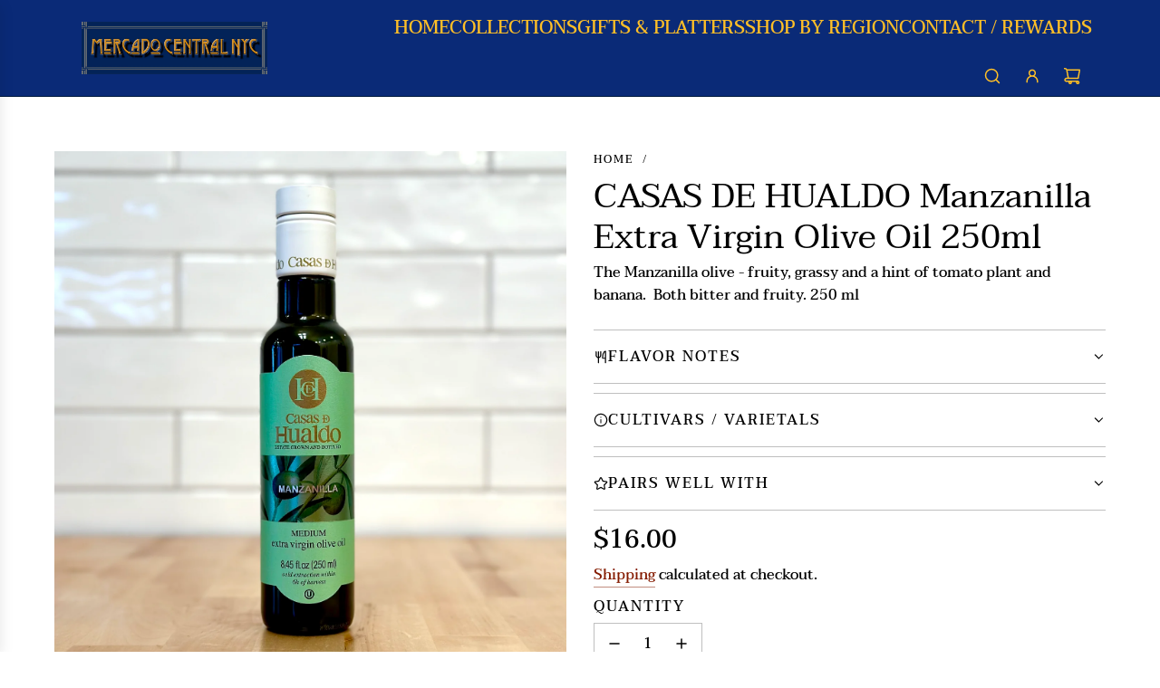

--- FILE ---
content_type: text/css
request_url: https://mercadocentralnyc.com/cdn/shop/t/24/assets/section-visual-navigation-banner.min.css?v=12848838057656517731716469758
body_size: -307
content:
.visual-navigation__list{display:flex;flex-wrap:wrap;justify-content:center;list-style:none;padding-left:0;margin-left:0;margin-bottom:0}.visual-navigation__list-item{text-align:center;margin:0 24px 10px 24px;width:100px;display:flex;flex-direction:column;align-items:center;justify-content:flex-start}@media screen and (max-width:767px){.visual-navigation__list-item{width:75px;margin:0 16px 10px 16px}}.visual-navigation__list-item .visual-navigation__image-link:hover+.visual-navigation__text .visual-navigation__text-link,.visual-navigation__list-item .visual-navigation__text:hover .visual-navigation__text-link{background-position:left bottom,left bottom;background-size:100% 1px,100% 1px}.visual-navigation__list-item .icon--placeholder{height:auto}.visual-navigation__list-item img{display:block;width:100px;height:100px;object-fit:cover}@media screen and (max-width:767px){.visual-navigation__list-item img{width:75px;height:75px}}.visual-navigation__list-item .visual-navigation__text{margin-top:12px}.visual-navigation__list-item--circle .icon--placeholder,.visual-navigation__list-item--circle img{border-radius:50%}@media screen and (max-width:767px){.visual-navigation__image,.visual-navigation__list-item .icon--placeholder{width:75px}}.visual-navigation__image+.visual-navigation__text,.visual-navigation__list-item .icon--placeholder+.visual-navigation__text{margin-top:6px}

--- FILE ---
content_type: text/javascript
request_url: https://cdn.shopify.com/s/javascripts/currencies.js?v=0.6965811093901657
body_size: 914
content:
var Currency={rates:{USD:1,EUR:1.16458,GBP:1.3441,CAD:.72018,ARS:688026e-9,AUD:.668268,BRL:.185288,CLP:.001134,CNY:.143395,CYP:.397899,CZK:.0480304,DKK:.155862,EEK:.0706676,HKD:.128244,HUF:.00301556,ISK:.00797595,INR:.0110878,JMD:.00632679,JPY:.00631215,LVL:1.57329,LTL:.320236,MTL:.293496,MXN:.0561769,NZD:.574345,NOK:.0994212,PLN:.276543,SGD:.776591,SKK:21.5517,SIT:175.439,ZAR:.0609526,KRW:683421e-9,SEK:.108739,CHF:1.25033,TWD:.031713,UYU:.0258968,MYR:.246971,BSD:1,CRC:.00201796,RON:.228836,PHP:.0168183,AED:.272294,VEB:296373e-16,IDR:593149e-10,TRY:.0231595,THB:.0317617,TTD:.147293,ILS:.316806,SYP:.00904246,XCD:.369313,COP:272293e-9,RUB:.0127392,HRK:.154566,KZT:.0019589,TZS:399071e-9,XPT:2354.53,SAR:.266667,NIO:.0271805,LAK:462865e-10,OMR:2.59797,AMD:.00263823,CDF:438357e-9,KPW:.0011111,SPL:6,KES:.00775235,ZWD:.00276319,KHR:24822e-8,MVR:.0646851,GTQ:.130421,BZD:.496721,BYR:344826e-10,LYD:.184163,DZD:.00768834,BIF:337904e-9,GIP:1.3441,BOB:.144555,XOF:.00177538,STD:471293e-10,NGN:703028e-9,PGK:.234456,ERN:.0666667,MWK:576858e-9,CUP:.0416737,GMD:.0135842,CVE:.0105611,BTN:.0110878,XAF:.00177538,UGX:281047e-9,MAD:.108522,MNT:280639e-9,LSL:.0609526,XAG:92.2583,TOP:.417632,SHP:1.3441,RSD:.00992386,HTG:.00763675,MGA:21617e-8,MZN:.0156522,FKP:1.3441,BWP:.0739586,HNL:.037851,PYG:150959e-9,JEP:1.3441,EGP:.0211401,LBP:111616e-10,ANG:.554724,WST:.36189,TVD:.668268,GYD:.00477994,GGP:1.3441,NPR:.00692665,KMF:.00236718,IRR:936095e-12,XPD:1781.84,SRD:.0260925,TMM:57053e-9,SZL:.0609526,MOP:.124509,BMD:1,XPF:.00975915,ETB:.00643512,JOD:1.41044,MDL:.0586297,MRO:.00250754,YER:.00419416,BAM:.595438,AWG:.558659,PEN:.297637,VEF:296137e-13,SLL:435146e-10,KYD:1.20361,AOA:.00108958,TND:.345839,TJS:.107353,SCR:.0718548,LKR:.00323123,DJF:.00561788,GNF:114252e-9,VUV:.00825513,SDG:.00166667,IMP:1.3441,GEL:.371101,FJD:.439074,DOP:.0156907,XDR:1.36487,MUR:.0216453,MMK:476072e-9,LRD:.00554356,BBD:.5,ZMK:50632e-9,XAU:4615.36,VND:378923e-10,UAH:.0230643,TMT:.285265,IQD:763828e-9,BGN:.595438,KGS:.0114354,RWF:686469e-9,BHD:2.65957,UZS:832841e-10,PKR:.00357248,MKD:.0189224,AFN:.0153153,NAD:.0609526,BDT:.00818167,AZN:.588234,SOS:.00176258,QAR:.274725,PAB:1,CUC:1,SVC:.114286,SBD:.123262,ALL:.012064,BND:.776591,KWD:3.25138,GHS:.0926352,ZMW:.050632,XBT:95598.4,NTD:.0337206,BYN:.344826,CNH:.143469,MRU:.0250754,STN:.0471293,VES:.00296137,MXV:.486827,VED:.00296137,SLE:.0435146,XCG:.554724,SSP:218606e-9},convert:function(amount,from,to){return amount*this.rates[from]/this.rates[to]}};
//# sourceMappingURL=/s/javascripts/currencies.js.map?v=0.6965811093901657
